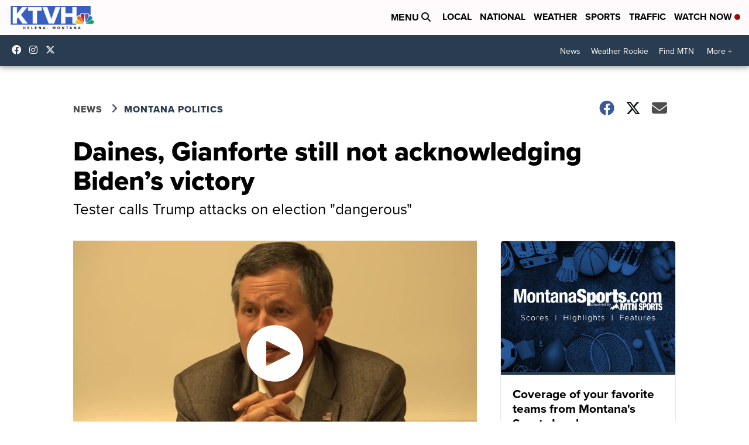

--- FILE ---
content_type: application/javascript; charset=utf-8
request_url: https://fundingchoicesmessages.google.com/f/AGSKWxXxNOXP1rKyABYVKxg3CEVwP4hFlhpUBwTc0mEZBDcSiMgnD6WfpkzIjVKn_WI_RcuFCuwTPEoZcfB9uE2qt-4W_aHzfL-_Tyk-NWk9kPpWCOW5tc5ryyS_gF_GocG0XyT5Owat0uXy8OsBPuXOh5SdrUejbDae_dvcNM8mlkcs5z2-AUuKIn_Kpq02/_/internAds./tinyad./some-ad./track_ad_/admarker.
body_size: -1284
content:
window['1aec917b-8685-4183-9598-6551cbf57f55'] = true;